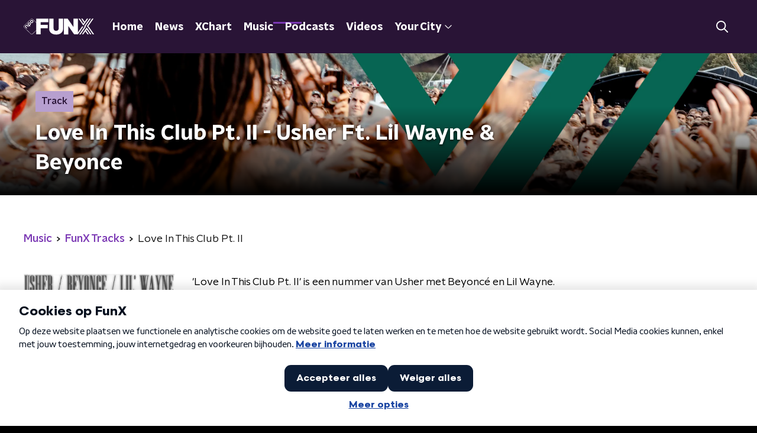

--- FILE ---
content_type: application/javascript
request_url: https://www.funx.nl/_next/static/chunks/7939-631554cf4a4adccb.js
body_size: 4323
content:
"use strict";(self.webpackChunk_N_E=self.webpackChunk_N_E||[]).push([[7939],{52597:function(n,e,t){var r=t(92228),o=t(35505),i=t(23246);function a(){var n=(0,r.Z)(["\n    box-shadow: 0 2px 4px rgba(0, 0, 0, 0.25);\n  "]);return a=function(){return n},n}function l(){var n=(0,r.Z)(["\n  display: block;\n  width: 100%;\n  height: auto;\n  box-shadow: 0 0 4px rgba(0, 0, 0, 0.25);\n  border-radius: ",";\n\n  ","\n"]);return l=function(){return n},n}var c=o.ZP.img.withConfig({componentId:"sc-c3da1944-0"})(l(),(function(n){return n.theme.defaultBorderRadius}),i.wO.M(a()));e.Z=c},22699:function(n,e,t){var r=t(92228),o=t(35505),i=t(88314),a=t(23246);function l(){var n=(0,r.Z)(["\n    font-size: 18px;\n    line-height: 24px;\n  "]);return l=function(){return n},n}function c(){var n=(0,r.Z)(["\n  font-family: ",";\n  font-weight: ",";\n  font-size: 17px;\n  line-height: 22px;\n  margin-top: 10px;\n  color: ",";\n\n  ","\n"]);return c=function(){return n},n}var s=(0,o.ZP)(i.Z).withConfig({componentId:"sc-ae90fb2a-0"})(c(),(function(n){return n.theme.semiboldFontFamily}),(function(n){return n.theme.semiboldFontWeight}),(function(n){return"dark"===n.linkAppearance?n.theme.textOnLightColor:n.theme.textOnDarkColor}),a.wO.M(l()));e.Z=s},36102:function(n,e,t){var r=t(70865),o=t(96670),i=t(26297),a=t(92228),l=t(52322),c=t(39097),s=t.n(c),u=t(35505),f=t(17066),d=t(52597);function h(){var n=(0,a.Z)(["\n  position: relative;\n  display: block;\n  text-decoration: none;\n\n  svg,\n  img,\n  p {\n    transition: all 200ms ease;\n  }\n\n  &:hover {\n    "," {\n      box-shadow: 0 2px 8px rgba(0, 0, 0, 0.6);\n    }\n\n    p {\n      color: ",";\n    }\n\n    svg {\n      opacity: 1;\n    }\n  }\n"]);return h=function(){return n},n}var p=u.ZP.a.withConfig({componentId:"sc-ea6488e5-0"})(h(),d.Z,(function(n){return n.customHoverColor?n.customHoverColor:"light"===n.appearance?n.theme.baseTileWrapperHoverColorOnDark:n.theme.baseTileWrapperHoverColorOnLight}));e.Z=function(n){var e=n.appearance,t=void 0===e?"dark":e,a=n.children,c=n.className,u=n.customHoverColor,d=n.href,h=(0,i.Z)(n,["appearance","children","className","customHoverColor","href"]),g="string"===typeof d&&(0,f.hD)(d);return g?(0,l.jsx)(s(),(0,o.Z)((0,r.Z)({href:g},h),{passHref:!0,children:(0,l.jsx)(p,{appearance:t,className:c,customHoverColor:u,children:a})})):(0,l.jsx)(p,{appearance:t,className:c,customHoverColor:u,href:String(d),rel:"noopener noreferrer",target:"_blank",children:a})}},10162:function(n,e,t){t.d(e,{R:function(){return s}});var r=t(52322),o=t(86557),i=t(34419),a=t(52597),l=t(22699),c=t(36102),s=(0,o.t)("/images/components/base-tile/placeholder.webp");e.Z=function(n){var e=n.customHoverColor,t=n.href,o=n.imageUrl,u=n.linkAppearance,f=void 0===u?"dark":u,d=n.name;return(0,r.jsxs)(c.Z,{customHoverColor:e,href:t,children:[(0,r.jsx)(a.Z,{alt:d,as:i.Z,imageSize:i.l.TILE,imageUrl:o||s,loading:"lazy"}),(0,r.jsx)(l.Z,{linkAppearance:f,children:d})]})}},45890:function(n,e,t){var r=t(89755);e.Z=r.Z},52686:function(n,e,t){var r=t(92228),o=t(35505),i=t(23246);function a(){var n=(0,r.Z)(["\n    box-shadow: 0 2px 4px rgba(0, 0, 0, 0.25);\n  "]);return a=function(){return n},n}function l(){var n=(0,r.Z)(["\n  width: 100%;\n  height: auto;\n  box-shadow: 0 0 4px rgba(0, 0, 0, 0.25);\n  border-radius: ",";\n  /* since lazyLoading is optional, we set visibility to true by default */\n\n  display: ",";\n  ","\n"]);return l=function(){return n},n}var c=o.ZP.img.withConfig({componentId:"sc-4030dc0b-0"})(l(),(function(n){return n.theme.defaultBorderRadius}),(function(n){var e=n.$isVisible;return void 0===e||e?"block":"none"}),i.wO.M(a()));e.Z=c},77278:function(n,e,t){var r=t(92228),o=t(35505),i=t(23246);function a(){var n=(0,r.Z)(["\n  --font-size: 0.875rem;\n\n  color: ",";\n  font-size: var(--font-size);\n  line-height: 1.375;\n  margin: 10px 0 0;\n\n  @media (min-width: ","px) {\n    --font-size: 1rem;\n  }\n"]);return a=function(){return n},n}var l=o.ZP.h3.withConfig({componentId:"sc-67273939-0"})(a(),(function(n){return n.textColor}),i.J7.M);e.Z=l},75007:function(n,e,t){var r=t(70865),o=t(96670),i=t(26297),a=t(92228),l=t(52322),c=t(39097),s=t.n(c),u=t(35505),f=t(2998),d=t(17066),h=t(52686);function p(){var n=(0,a.Z)(["\n  --transition-duration: 200ms;\n\n  position: relative;\n  display: block;\n  text-decoration: none;\n\n  p {\n    /* TODO: remove styling like this from the parent, not it's responsibility */\n    color: ",";\n  }\n\n  img {\n    transition: box-shadow var(--transition-duration);\n  }\n\n  h3,\n  p,\n  span {\n    transition: color var(--transition-duration);\n  }\n\n  svg {\n    transition: opacity var(--transition-duration);\n  }\n\n  &:hover {\n    "," {\n      box-shadow: 0 2px 8px rgba(0, 0, 0, 0.6);\n    }\n\n    h3,\n    p,\n    span {\n      color: ",";\n    }\n\n    svg {\n      opacity: 1;\n    }\n  }\n"]);return p=function(){return n},n}var g=u.ZP.a.withConfig({componentId:"sc-386e484-0"})(p(),(function(n){return n.textColor}),h.Z,(function(n){return n.hoverTextColor}));e.Z=function(n){var e=n.children,t=n.className,a=n.href,c=n.lazyLoadingRef,u=(0,i.Z)(n,["children","className","href","lazyLoadingRef"]),h="string"===typeof a&&(0,d.hD)(a),p=(0,f.t8)().state,m=p.hoverTextColor,x=p.textColor;return h?(0,l.jsx)(s(),(0,o.Z)((0,r.Z)({href:h},u),{passHref:!0,children:(0,l.jsx)(g,{className:t,hoverTextColor:m,ref:c,textColor:x,children:e})})):(0,l.jsx)(g,{className:t,hoverTextColor:m,href:String(a),ref:c,rel:"noopener noreferrer",target:"_blank",textColor:x,children:e})}},38280:function(n,e,t){t.d(e,{R:function(){return u}});var r=t(52322),o=t(86557),i=t(34419),a=t(2998),l=t(52686),c=t(77278),s=t(75007),u=(0,o.t)("/images/components/base-tile/placeholder.webp");e.Z=function(n){var e=n.className,t=n.href,o=n.imageUrl,f=n.name,d=(0,a.t8)().state.textColor;return(0,r.jsxs)(s.Z,{className:e,href:t,children:[(0,r.jsx)(l.Z,{alt:f,as:i.Z,imageSize:i.l.TILE,imageUrl:o||u,loading:"lazy"}),(0,r.jsx)(c.Z,{textColor:d,children:f})]})}},14702:function(n,e,t){var r=t(92228),o=t(52322),i=t(97729),a=t.n(i),l=t(39097),c=t.n(l),s=t(35505),u=t(45890),f=t(2998),d=t(7737),h=t(68365),p=t(93542);function g(){var n=(0,r.Z)(["\n  padding: 15px 0;\n  display: flex;\n  justify-content: center;\n  align-items: center;\n  gap: 15px;\n"]);return g=function(){return n},n}function m(){var n=(0,r.Z)(["\n  display: inline-block;\n  width: 25px;\n  height: 40px;\n  text-align: center;\n  line-height: 40px;\n\n  color: ",";\n"]);return m=function(){return n},n}function x(){var n=(0,r.Z)(["\n  align-items: center;\n  border-radius: ",";\n  display: flex;\n  font-size: 18px;\n  height: 30px;\n  justify-content: center;\n  margin: 0 3px;\n  min-width: 30px;\n  padding: 5px;\n  text-decoration: none;\n  transition: all 0.2s ease;\n\n  @media (hover: hover) {\n    &:hover {\n      background: ",";\n      color: ",";\n    }\n  }\n\n  ","\n  ","\n"]);return x=function(){return n},n}function v(){var n=(0,r.Z)(["\n      font-family: ",";\n      font-weight: ",";\n      color: ",";\n      background: ",";\n    "]);return v=function(){return n},n}function Z(){var n=(0,r.Z)(["\n  color: ",";\n\n  ","\n"]);return Z=function(){return n},n}var C=function(n){var e=n.baseHref,t=n.currentPage,r=n.maxPage,i="".concat(p.env.NEXT_PUBLIC_STATIC_URL_PATH_PREFIX||"").concat(e);return(0,o.jsxs)(a(),{children:[t<r&&(0,o.jsx)("link",{href:(0,d.K)(i,t+1),rel:"next"}),t>1&&(0,o.jsx)("link",{href:(0,d.K)(i,t-1),rel:"prev"})]})},b=s.ZP.div.withConfig({componentId:"sc-bb1382dc-0"})(g()),w=s.ZP.span.withConfig({componentId:"sc-bb1382dc-1"})(m(),(function(n){return n.paginationLinkTextColor})),k=s.ZP.a.withConfig({componentId:"sc-bb1382dc-2"})(x(),(function(n){return n.theme.defaultBorderRadius}),(function(n){return n.paginationLinkHoverBackgroundColor}),(function(n){return n.paginationLinkHoverTextColor}),(function(n){return!n.isCurrent&&"cursor: pointer;"}),(function(n){return n.isCurrent&&"pointer-events: none;"})),j=(0,s.ZP)(k).withConfig({componentId:"sc-bb1382dc-3"})(Z(),(function(n){return n.paginationLinkTextColor}),(function(n){return n.isCurrent&&(0,s.iv)(v(),n.theme.semiboldFontFamily,n.theme.semiboldFontWeight,n.paginationLinkCurrentTextColor,n.paginationLinkCurrentBackgroundColor)}));e.Z=function(n){var e=n.baseHref,t=n.currentPage,r=n.maxPage,i=n.shallow,a=void 0!==i&&i,l=(0,f.t8)().state,s=l.paginationLinkCurrentBackgroundColor,p=l.paginationLinkCurrentTextColor,g=l.paginationLinkHoverBackgroundColor,m=l.paginationLinkHoverTextColor,x=l.paginationLinkTextColor,v=function(){return t>1?(0,o.jsx)(c(),{href:(0,h.W)(e,t-1),passHref:!0,shallow:a,children:(0,o.jsx)(u.Z,{direction:"left"})}):null},Z=function(){return t<r?(0,o.jsx)(c(),{href:(0,h.W)(e,t+1),passHref:!0,shallow:a,children:(0,o.jsx)(u.Z,{})}):null};return(0,o.jsxs)(b,{children:[(0,o.jsx)(C,{baseHref:e,currentPage:t,maxPage:r}),(0,o.jsx)(v,{}),(0,d.X)(t,r).map((function(n,t){var r=n.isCurrent,i=n.isSpacer,l=n.page;return i?(0,o.jsx)(w,{paginationLinkTextColor:x,children:"\u2026"},t):(0,o.jsx)(c(),{href:(0,h.W)(e,l),passHref:!0,shallow:a,children:(0,o.jsx)(j,{isCurrent:r,paginationLinkCurrentBackgroundColor:s,paginationLinkCurrentTextColor:p,paginationLinkHoverBackgroundColor:g,paginationLinkHoverTextColor:m,paginationLinkTextColor:x,children:l})},t)})),(0,o.jsx)(Z,{})]})}},90730:function(n,e,t){var r=t(92228),o=t(52322),i=t(2784),a=t(35505),l=t(10162),c=t(34419),s=t(52686),u=t(75007),f=t(2998),d=t(23246),h=t(53029);function p(){var n=(0,r.Z)(["\n  --font-size: 1rem;\n\n  color: ",";\n  font-size: var(--font-size);\n  font-weight: ",";\n  line-height: 1.375;\n  margin: 10px 0 0;\n\n  @media (min-width: ","px) {\n    --font-size: 1.125rem;\n  }\n"]);return p=function(){return n},n}function g(){var n=(0,r.Z)(["\n  --font-size: 1rem;\n\n  color: ",";\n  font-family: ",";\n  font-size: var(--font-size);\n  font-weight: ",";\n  line-height: 1.375;\n  margin: 5px 0 0;\n\n  @media (min-width: ","px) {\n    --font-size: 1.125rem;\n  }\n"]);return g=function(){return n},n}function m(){var n=(0,r.Z)(["\n  --font-size: 1rem;\n\n  color: ",";\n  font-size: var(--font-size);\n  line-height: 1.375;\n  margin: 5px 0 0;\n\n  @media (min-width: ","px) {\n    --font-size: 1.125rem;\n  }\n"]);return m=function(){return n},n}function x(){var n=(0,r.Z)(["\n  margin-bottom: 15px;\n"]);return x=function(){return n},n}var v=a.ZP.h3.withConfig({componentId:"sc-31194a28-0"})(p(),(function(n){return n.textColor}),(function(n){return n.theme.semiboldFontWeight}),d.J7.M),Z=a.ZP.p.withConfig({componentId:"sc-31194a28-1"})(g(),(function(n){return n.textColor}),(function(n){return n.theme.textFontFamily}),(function(n){return n.theme.textFontWeight}),d.J7.M),C=a.ZP.span.withConfig({componentId:"sc-31194a28-2"})(m(),(function(n){return n.textColor}),d.J7.M),b=a.ZP.div.withConfig({componentId:"sc-31194a28-3"})(x());e.Z=function(n){var e=n.broadcasterName,t=n.className,r=n.imageUrl,a=n.name,d=n.podcastFeedName,p=n.url,g=(0,f.t8)().state.textColor,m=(0,i.useRef)(null),x=(0,h.Z)(m,{freezeOnceVisible:!0}),w=Boolean(null===x||void 0===x?void 0:x.isIntersecting);return(0,o.jsxs)(u.Z,{className:t,href:p,lazyLoadingRef:m,children:[(0,o.jsx)(s.Z,{$isVisible:w,alt:a,as:c.Z,height:"281.25",imageSize:c.l.TILE,imageUrl:r||l.R,loading:"lazy",width:"281.25"}),(0,o.jsxs)(b,{children:[(0,o.jsx)(v,{textColor:g,children:a}),Boolean(d)&&(0,o.jsx)(Z,{textColor:g,children:d}),Boolean(e)&&!d&&(0,o.jsx)(C,{textColor:g,children:e})]})]})}},98499:function(n,e,t){t.d(e,{Y:function(){return v}});var r=t(92228),o=t(52322),i=t(2784),a=t(35505),l=t(34419),c=t(38280),s=t(52686),u=t(75007),f=t(2998),d=t(23246),h=t(53029);function p(){var n=(0,r.Z)(["\n  --font-size: 0.875rem;\n\n  color: ",";\n  font-size: var(--font-size);\n  line-height: 1.375;\n  margin: 10px 0 0;\n\n  @media (min-width: ","px) {\n    --font-size: 1rem;\n  }\n"]);return p=function(){return n},n}function g(){var n=(0,r.Z)(["\n  --font-size: 0.875rem;\n\n  color: ",";\n  font-size: var(--font-size);\n  line-height: 1.375;\n  margin: 5px 0 0;\n\n  @media (min-width: ","px) {\n    --font-size: 1rem;\n  }\n"]);return g=function(){return n},n}function m(){var n=(0,r.Z)(["\n  margin-bottom: 15px;\n"]);return m=function(){return n},n}var x=a.ZP.h3.withConfig({componentId:"sc-797e76f6-0"})(p(),(function(n){return n.textColor}),d.J7.M),v=a.ZP.p.withConfig({componentId:"sc-797e76f6-1"})(g(),(function(n){return n.textColor}),d.J7.M),Z=a.ZP.div.withConfig({componentId:"sc-797e76f6-2"})(m());e.Z=function(n){var e=n.broadcasterName,t=void 0===e?null:e,r=n.className,a=n.imageUrl,d=n.name,p=n.url,g=(0,f.t8)().state.textColor,m=(0,i.useRef)(null),C=(0,h.Z)(m,{freezeOnceVisible:!0}),b=Boolean(null===C||void 0===C?void 0:C.isIntersecting);return t?(0,o.jsxs)(u.Z,{className:r,href:p,lazyLoadingRef:m,children:[(0,o.jsx)(s.Z,{$isVisible:b,alt:d,as:l.Z,height:"252",imageSize:l.l.TILE,imageUrl:a||c.R,loading:"lazy",width:"252"}),(0,o.jsxs)(Z,{children:[(0,o.jsx)(x,{textColor:g,children:d}),(0,o.jsx)(v,{textColor:g,children:t})]})]}):(0,o.jsx)(c.Z,{className:r,href:p,imageUrl:a,name:d})}},497:function(n,e,t){var r=t(92228),o=t(52322),i=t(35505),a=t(50374),l=t(90730),c=t(98499),s=t(2998),u=t(85120),f=t(45521),d=t(23246),h=t(66493);function p(){var n=(0,r.Z)(["\n  padding: ",";\n"]);return p=function(){return n},n}function g(){var n=(0,r.Z)(["\n  overflow-x: auto;\n  overflow-y: hidden;\n  display: flex;\n  margin-left: -20px;\n  margin-right: -20px;\n  padding-left: 20px;\n\n  > a:last-child {\n    position: relative;\n\n    &::after {\n      position: absolute;\n      content: '';\n      right: -20px;\n      width: 20px;\n      height: 100%;\n    }\n  }\n\n  @media (min-width: ","px) {\n    display: grid;\n    grid-gap: 25px;\n    grid-template-columns: repeat(4, 1fr);\n    margin-left: 0;\n    margin-right: 0;\n    padding-left: 0;\n\n    > a:last-child {\n      &::after {\n        right: 0;\n        width: 0;\n      }\n    }\n  }\n"]);return g=function(){return n},n}function m(){var n=(0,r.Z)(["\n  display: inline-block;\n  flex: 0 0 200px;\n  margin-right: 20px;\n\n  @media (min-width: ","px) {\n    flex: 0;\n    margin-right: 0;\n  }\n"]);return m=function(){return n},n}function x(){var n=(0,r.Z)(["\n      "," {\n        color: #fff;\n      }\n    "]);return x=function(){return n},n}function v(){var n=(0,r.Z)(["\n  display: inline-block;\n  flex: 0 0 200px;\n  margin-right: 20px;\n\n  @media (min-width: ","px) {\n    flex: 0;\n    margin-right: 0;\n  }\n\n  ","\n"]);return v=function(){return n},n}var Z=(0,i.ZP)(u.Z).withConfig({componentId:"sc-db56e6ee-0"})(p(),(function(n){return n.theme.contentSectionAttentionLinkWrapperPadding})),C=i.ZP.div.withConfig({componentId:"sc-db56e6ee-1"})(g(),d.J7.M),b=(0,i.ZP)(l.Z).withConfig({componentId:"sc-db56e6ee-2"})(m(),d.J7.M),w=(0,i.ZP)(c.Z).withConfig({componentId:"sc-db56e6ee-3"})(v(),d.J7.M,(function(){if("radio5"===h.o)return(0,i.iv)(x(),c.Y)}));e.Z=(0,i.Zz)((function(n){var e=n.isFirst,t=void 0!==e&&e,r=n.isLast,i=void 0!==r&&r,l=n.moreButton,c=n.sectionTitle,u=n.spotlightItems,d=n.theme,h=(0,s.t8)().state,p=h.background,g=h.backgroundColor,m=h.backgroundFilter,x=h.backgroundPosition,v=h.decoration,k=h.endSlantedColor,j=h.startSlantedColor,z=h.variant;return 0===u.length?null:(0,o.jsxs)(a.Z,{background:p||g,backgroundFilter:m,backgroundPosition:x,decoration:v,endSlantedColor:k||g,endSlantedHeight:i?void 0:d.mainContentDefaultSlantedHeight,startSlantedColor:j||g,startSlantedHeight:t?void 0:d.mainContentDefaultSlantedHeight,variant:z,children:[(0,o.jsx)(f.Z,{children:c}),(0,o.jsx)(C,{children:u.map((function(n){var e=n.id,t=n.imageUrl,r=n.subtitle,i=n.title,a=n.type,l=n.url;return"podcastEpisode"===a?(0,o.jsx)(b,{imageUrl:t,name:i,podcastFeedName:r,url:l},e):"podcastFeed"===a?(0,o.jsx)(w,{broadcasterName:r,imageUrl:t,name:i,url:l},e):void 0}))}),Boolean(l)&&(0,o.jsx)(Z,{href:l.link,children:l.text})]})}))},53029:function(n,e,t){var r=t(66383),o=t(2784);e.Z=function(n,e){var t=e.freezeOnceVisible,i=void 0!==t&&t,a=e.root,l=void 0===a?null:a,c=e.rootMargin,s=void 0===c?"0px 0px 128px 0px":c,u=e.threshold,f=void 0===u?0:u,d=(0,o.useState)(),h=d[0],p=d[1],g=(null===h||void 0===h?void 0:h.isIntersecting)&&i,m=function(n){var e=(0,r.Z)(n,1)[0];p(e)};return(0,o.useEffect)((function(){var e=null===n||void 0===n?void 0:n.current;if(Boolean(window.IntersectionObserver)&&!g&&e){var t=new IntersectionObserver(m,{root:l,rootMargin:s,threshold:f});return t.observe(e),function(){return t.disconnect()}}}),[n,JSON.stringify(f),l,s,g]),h}}}]);